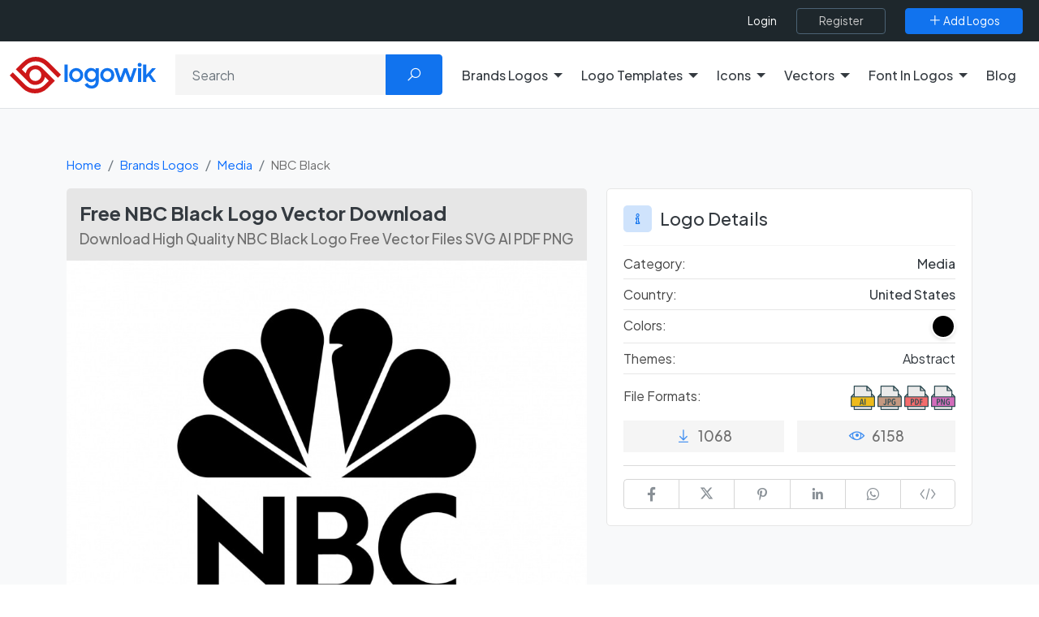

--- FILE ---
content_type: text/html; charset=UTF-8
request_url: https://logowik.com/nbc-vector-logo-1-2881.html
body_size: 17444
content:
<!DOCTYPE html>
<html lang="en">

<head>
    <meta charset="utf-8">
    <meta name="viewport" content="width=device-width, initial-scale=1, shrink-to-fit=no">
    <title>Free NBC Black Logo Vector Download | Logowik</title>
    <meta name="csrf-token" content="NNROuUnQzvNa8A7mSAn2kgvOQwN4bUBDACxTOxVm">
    <meta name="description" content="Free download NBC Black Logo in SVG, AI, PDF vector formats and transparent PNG. High-quality Logo available at Logowik.">
    
    <meta name="impact-site-verification" value="c6a9672d-12e7-4f28-ab3f-cfb6d62e308b">

    
    <link rel="manifest" href="https://logowik.com/manifest.json">
    <meta name="author" content="Logowik">

    <meta property="fb:app_id" content=""/>

    <meta property="og:type" content="website">
    <meta property="og:url" content="https://logowik.com/nbc-vector-logo-1-2881.html">
    <meta property="og:title" content="Free NBC Black Logo Vector Download | Logowik">
    <meta property="og:description" content="Free download NBC Black Logo in SVG, AI, PDF vector formats and transparent PNG. High-quality Logo available at Logowik.">
    <meta property="og:image" content="https://logowik.com/content/uploads/images/334_nbc.jpg">
    <meta property="og:locale" content="en">

    <meta property="twitter:card" content="summary_large_image">
    <meta property="twitter:url" content="https://logowik.com/nbc-vector-logo-1-2881.html">
    <meta property="twitter:title" content="Free NBC Black Logo Vector Download | Logowik">
    <meta property="twitter:description" content="Free download NBC Black Logo in SVG, AI, PDF vector formats and transparent PNG. High-quality Logo available at Logowik.">
    <meta property="twitter:image" content="https://logowik.com/content/uploads/images/334_nbc.jpg">
    <meta name="twitter:site" content="@logowik" />
    <meta name="twitter:creator" content="@logowik" />


    <meta name="msapplication-TileImage" content="https://logowik.com/content/assets/images/logo/favicon-64x64.jpg">
    <meta name="msapplication-TileColor" content="#cd1719"/>
    <meta name="theme-color" content="#cd1719">

    <meta name="apple-mobile-web-app-capable" content="yes">
    <meta name="apple-mobile-web-app-status-bar-style" content="#cd1719">
    <meta name="apple-mobile-web-app-title" content="Download Brand Logos and Free Logo Templates | Logowik">

    <link rel="apple-touch-icon" href="https://logowik.com/content/assets/images/logo/apple-touch-icon-57x57.png">
    <link rel="apple-touch-icon" sizes="72x72" href="https://logowik.com/content/assets/images/logo/apple-touch-icon-72x72.png">
    <link rel="apple-touch-icon" sizes="114x114" href="https://logowik.com/content/assets/images/logo/apple-touch-icon-114x114.png">

    <meta name="Copyright" content="Copyright 2013-2026. Logowik. All right reserved">
    <meta name="publisher" content="Logowik" />
    <meta name="Abstract" content="Logowik">

    <meta name="robots" content="index, follow">


    <link rel="icon" type="image/png" href="https://logowik.com/content/assets/images/logo/favicon-32x32.png">
    <!--[if IE]><link rel="shortcut icon" href="https://logowik.com/content/assets/images/logo/favicon-64x64.jpg"><![endif]-->

        <meta property="article:published_time" content="2017-09-24T21:00:00+00:00">
            <meta property="article:modified_time" content="2025-08-19T15:04:04+00:00">
    

    
            <link rel="canonical" href="https://logowik.com/nbc-vector-logo-1-2881.html" />
    
    
    <!-- Styles -->
    
    
    <link rel="preconnect" href="https://fonts.googleapis.com">
    <link rel="preconnect" href="https://fonts.gstatic.com" crossorigin>
    <link href="https://fonts.googleapis.com/css2?family=Plus+Jakarta+Sans:ital,wght@0,200..800;1,200..800&display=swap" rel="stylesheet">

    <link rel="preload" href="https://logowik.com/content/assets/css/app.css" as="style"
        onload="this.onload=null; this.rel='stylesheet'">
    <noscript>
        <link rel="stylesheet" href="https://logowik.com/content/assets/css/app.css">
    </noscript>

    <link rel="preload" href="https://logowik.com/content/assets/icons/font-icons.css" as="style"
        onload="this.onload=null; this.rel='stylesheet'">
    <noscript>
        <link rel="stylesheet" href="https://logowik.com/content/assets/icons/font-icons.css">
    </noscript>

    <link href="https://logowik.com/content/assets/css/custom.min.css?v=1.5.6" rel="stylesheet">

    <!-- Plugins -->
    <script src="https://logowik.com/content/assets/js/vendor/jquery.min.js"></script>

    <link rel="stylesheet" href="https://logowik.com/content/assets/css/jquery.fancybox.css" media="print"
        onload="this.media='all'; this.onload=null;">

        <link rel="stylesheet" href="https://logowik.com/content/assets/css/swiper-bundle.min.css" media="print"
        onload="this.media='all'; this.onload=null;">

    <style>
        .embed_area {
            resize: none;
            font-size: .8rem;
        }
    </style>
    <style>
        #followWpChannel .fancybox-button svg {
            color: #fff;
            height: auto;
            width: 33px;
            right: 10px;
        }
    </style>


            <!-- Google tag (gtag.js) -->
        <script async src="https://www.googletagmanager.com/gtag/js?id=G-9QWQQ4R5JV"></script>
        <script>
            window.dataLayer = window.dataLayer || [];

            function gtag() {
                dataLayer.push(arguments);
            }
            gtag('js', new Date());

            gtag('config', 'G-9QWQQ4R5JV');
        </script>
    

    <script type="application/ld+json">
    {
      "@context": "https://schema.org",
      "@type": "Organization",
      "name": "Logowik",
      "alternateName": "https://logowik.com",
      "url": "https://logowik.com",
      "logo": "https://logowik.com/content/assets/images/logo/og-image.png",
      "contactPoint": {
        "@type": "ContactPoint",
        "telephone": "+90 (342) 221 03 70",
        "contactType": "customer service",
        "areaServed": "TR",
        "availableLanguage": ["en","Turkish"]
      },
      "sameAs": [
        "https://www.facebook.com/logowik",
        "https://twitter.com/logowik",
        "https://www.instagram.com/logowik/",
        "https://www.pinterest.com/logowik/"
      ]
    }
    </script>




    <script type="application/ld+json">
        {
            "@context": "http://schema.org",
            "@type": "WebSite",
            "name": "Logowik",
            "url": "https://logowik.com",
            "potentialAction": [{
              "@type": "SearchAction",
              "target": {
                "@type": "EntryPoint",
                "urlTemplate": "https://logowik.com/search?q={search_term_string}"
              },
              "query-input": "required name=search_term_string"
            }]
        }
    </script>


    


    <script async src="https://pagead2.googlesyndication.com/pagead/js/adsbygoogle.js?client=ca-pub-3699632705419609"
        crossorigin="anonymous"></script>


            <script src="https://accounts.google.com/gsi/client" async defer></script>
    
<style>
    body {
        font-family:'Plus Jakarta Sans', sans-serif !important;
    }
    .logoTitle:not(.detail) {
        font-size:15px !important;
    }
</style>

</head>

<body>

            <div id="g_id_onload" data-client_id="661728838462-l63e2beb31g8rhghle14g6gcbgj460dv.apps.googleusercontent.com"
            data-callback="googleLoginEndpoint" data-close_on_tap_outside="false"></div>
    

    <div class="scroll-to-top">
        <span class="scroll-icon">
            <i class="la la-angle-double-up"></i>
        </span>
    </div>

    <div class="page-overlay"></div>
                
    <header>
        <nav>
    <div class="top-header">
        <div class="bg-dark">
            <div class="container-fluid w-100 d-flex flex-fill d-flex flex-fill justify-content-end align-items-center w-100 position-relative">

                <div class="d-flex justify-content-between justify-content-lg-around align-items-center flex-grow-1 flex-xl-grow-0 flex-md-shrink-0 right-menu">
                    <div class="d-flex d-xl-none p-0">
                        <button class="menu_toggle bg-transparent text-white"><i class="la la-bars"></i></button>
                    </div>

                                            <div class="d-flex align-items-center flex-grow-1 justify-content-end">
                            <ul class="top-menu">
                                <li><a title="Login" aria-label="Login" href="https://logowik.com/login" class="login-btn">Login</a></li>
                            </ul>
                            <a class="btn  btn-outline-dark ms-4" title="Register" aria-label="Register" href="https://logowik.com/register">
                                <span>Register</span>
                            </a>
                        </div>
                                        <a class="btn  btn-primary ms-4" href="https://logowik.com/upload" title="Add Logos" aria-label="Add Logos">
                        <span><i class="la la-plus"></i> Add Logos</span>
                    </a>
                </div>
            </div>
        </div>
    </div>
</nav>


<div class="mobile_menu">
    <a href="https://logowik.com" title="Homepage" class="d-block text-center mb-4 mobile_logo">
        <img src="https://logowik.com/content/assets/images/logo/logowik-logo.svg" alt="Download Brand Logos and Free Logo Templates | Logowik" style="height: 50px;" width="200" height="50">
    </a>
    <ul class="border-start-0">

                    <li class="with-submenu">
                <a class="dropdown-toggle" href="#" role="button" data-bs-toggle="dropdown" data-bs-offset="0,15" aria-expanded="false" title="Brands Logos" aria-label="Brands Logos">Brands Logos</a>
                                    <ul class="submenu">
                            <li>
                                <ul class="d-block">
                                    <li><a href="https://logowik.com/recently-added-brands-logos" aria-label="Recently Added Brands Logos" title="Recently Added Brands Logos">Recently Added Brands Logos</a></li>
                                    <li><a href="https://logowik.com/latest-download-brands-logos" aria-label="Latests Download Brands Logos" title="Latests Download Brands Logos">Latests Download Brands Logos</a></li>
                                    <li><a href="https://logowik.com/most-downloaded-brands-logos" aria-label="Most Downloaded Brands Logos" title="Most Downloaded Brands Logos">Most Downloaded Brands Logos</a></li>
                                    <li><a href="https://logowik.com/alphabetical-brands-logos" aria-label="Alhabetical Brands Logos" title="Alphabetical Brands Logos">Alphabetical Brands Logos</a></li>
                                                                            <li><a href="https://logowik.com/brands-logos-by-country.html" aria-label="Brands Logos By Country" title="Brands Logos By Country">Brands Logos By Country</a></li>
                                                                        <li><a href="https://logowik.com/brands-logos-by-color.html" aria-label="Brands Logos By Color" title="Brands Logos By Color">Brands Logos By Color</a></li>
                                    <li><a href="https://logowik.com/brands-logos-by-theme.html" aria-label="Brands Logos By Theme" title="Brands Logos By Theme">Brands Logos By Theme</a></li>
                                </ul>
                            </li>
                            <hr class="my-2">
                            <p class="ps-2 text-white" style="font-weight:medium">Categories</p>
                                                    <li><a title="Fashion Brands Logos" aria-label="Fashion Brands Logos"
                                   href="https://logowik.com/brands-logos/fashion.html">Fashion</a></li>
                                                    <li><a title="Politics Brands Logos" aria-label="Politics Brands Logos"
                                   href="https://logowik.com/brands-logos/politics.html">Politics</a></li>
                                                    <li><a title="Cryptocurrency Brands Logos" aria-label="Cryptocurrency Brands Logos"
                                   href="https://logowik.com/brands-logos/cryptocurrency.html">Cryptocurrency</a></li>
                                                    <li><a title="Websites Brands Logos" aria-label="Websites Brands Logos"
                                   href="https://logowik.com/brands-logos/websites.html">Websites</a></li>
                                                    <li><a title="Uncategorized Brands Logos" aria-label="Uncategorized Brands Logos"
                                   href="https://logowik.com/brands-logos/uncategorized.html">Uncategorized</a></li>
                                                    <li><a title="Food &amp; Drink Brands Logos" aria-label="Food &amp; Drink Brands Logos"
                                   href="https://logowik.com/brands-logos/food-drink.html">Food &amp; Drink</a></li>
                                                    <li><a title="IT-Internet Brands Logos" aria-label="IT-Internet Brands Logos"
                                   href="https://logowik.com/brands-logos/it-internet.html">IT-Internet</a></li>
                                                    <li><a title="Press Brands Logos" aria-label="Press Brands Logos"
                                   href="https://logowik.com/brands-logos/press.html">Press</a></li>
                                                    <li><a title="Software Brands Logos" aria-label="Software Brands Logos"
                                   href="https://logowik.com/brands-logos/software.html">Software</a></li>
                                                    <li><a title="Computers Brands Logos" aria-label="Computers Brands Logos"
                                   href="https://logowik.com/brands-logos/computers.html">Computers</a></li>
                                                    <li><a title="Furniture Brands Logos" aria-label="Furniture Brands Logos"
                                   href="https://logowik.com/brands-logos/furniture.html">Furniture</a></li>
                                                    <li><a title="Education Brands Logos" aria-label="Education Brands Logos"
                                   href="https://logowik.com/brands-logos/education.html">Education</a></li>
                                                    <li><a title="Government Brands Logos" aria-label="Government Brands Logos"
                                   href="https://logowik.com/brands-logos/government.html">Government</a></li>
                                                    <li><a title="Sports Brands Logos" aria-label="Sports Brands Logos"
                                   href="https://logowik.com/brands-logos/sports.html">Sports</a></li>
                                                    <li><a title="Automotive Brands Logos" aria-label="Automotive Brands Logos"
                                   href="https://logowik.com/brands-logos/automotive.html">Automotive</a></li>
                                                    <li><a title="Media Brands Logos" aria-label="Media Brands Logos"
                                   href="https://logowik.com/brands-logos/media.html">Media</a></li>
                                                    <li><a title="Ai Tools Brands Logos" aria-label="Ai Tools Brands Logos"
                                   href="https://logowik.com/brands-logos/ai-tools.html">Ai Tools</a></li>
                                                <li class="lastElement"><a href="https://logowik.com/brands-logos/all-categories" class="btn btn-sm btn-primary">All Categories</a></li>
                    </ul>
                            </li>

                    <li class="with-submenu">
                <a class="dropdown-toggle" href="#" role="button" data-bs-toggle="dropdown" data-bs-offset="0,15" aria-expanded="false" title="Logo Templates" aria-label="Logo Templates">Logo Templates</a>
                                    <ul class="submenu">
                            <li>
                                <ul class="d-block">
                                    <li><a href="https://logowik.com/recently-added-logo-templates" aria-label="Recently Added Logo Templates" title="Recently Added Logo Templates">Recently Added Logo Templates</a></li>
                                    <li><a href="https://logowik.com/latest-download-logo-templates" aria-label="Latests Download Logo Templates" title="Latests Download Logo Templates">Latests Download Logo Templates</a></li>
                                    <li><a href="https://logowik.com/most-downloaded-logo-templates" aria-label="Most Downloaded Logo Templates" title="Most Downloaded Logo Templates">Most Downloaded Logo Templates</a></li>
                                    <li><a href="https://logowik.com/alphabetical-logo-templates" aria-label="Alhabetical Logo Templates" title="Alphabetical Logo Templates">Alphabetical Logo Templates</a></li>
                                                                        <li><a href="https://logowik.com/logo-templates-by-color.html" aria-label="Logo Templates By Color" title="Logo Templates By Color">Logo Templates By Color</a></li>
                                    <li><a href="https://logowik.com/logo-templates-by-theme.html" aria-label="Logo Templates By Theme" title="Logo Templates By Theme">Logo Templates By Theme</a></li>
                                </ul>
                            </li>
                            <hr class="my-2">
                            <p class="ps-2 text-white" style="font-weight:medium">Categories</p>
                                                    <li><a title="Business Logo Templates" aria-label="Business Logo Templates"
                                   href="https://logowik.com/logo-templates/business.html">Business</a></li>
                                                    <li><a title="Letters Logo Templates" aria-label="Letters Logo Templates"
                                   href="https://logowik.com/logo-templates/letters.html">Letters</a></li>
                                                    <li><a title="Badges Logo Templates" aria-label="Badges Logo Templates"
                                   href="https://logowik.com/logo-templates/badges.html">Badges</a></li>
                                                    <li><a title="Animals Logo Templates" aria-label="Animals Logo Templates"
                                   href="https://logowik.com/logo-templates/animals-1.html">Animals</a></li>
                                                    <li><a title="Ribbons Logo Templates" aria-label="Ribbons Logo Templates"
                                   href="https://logowik.com/logo-templates/ribbons.html">Ribbons</a></li>
                                                    <li><a title="Geometric Logo Templates" aria-label="Geometric Logo Templates"
                                   href="https://logowik.com/logo-templates/geometric.html">Geometric</a></li>
                                                <li class="lastElement"><a href="https://logowik.com/logo-templates/all-categories" class="btn btn-sm btn-primary">All Categories</a></li>
                    </ul>
                            </li>

                    <li class="with-submenu">
                <a class="dropdown-toggle" href="#" role="button" data-bs-toggle="dropdown" data-bs-offset="0,15" aria-expanded="false" title="Icons" aria-label="Icons">Icons</a>
                                    <ul class="submenu">
                            <li>
                                <ul class="d-block">
                                    <li><a href="https://logowik.com/recently-added-icons" aria-label="Recently Added Icons" title="Recently Added Icons">Recently Added Icons</a></li>
                                    <li><a href="https://logowik.com/latest-download-icons" aria-label="Latests Download Icons" title="Latests Download Icons">Latests Download Icons</a></li>
                                    <li><a href="https://logowik.com/most-downloaded-icons" aria-label="Most Downloaded Icons" title="Most Downloaded Icons">Most Downloaded Icons</a></li>
                                    <li><a href="https://logowik.com/alphabetical-icons" aria-label="Alhabetical Icons" title="Alphabetical Icons">Alphabetical Icons</a></li>
                                                                        <li><a href="https://logowik.com/icons-by-color.html" aria-label="Icons By Color" title="Icons By Color">Icons By Color</a></li>
                                    <li><a href="https://logowik.com/icons-by-theme.html" aria-label="Icons By Theme" title="Icons By Theme">Icons By Theme</a></li>
                                </ul>
                            </li>
                            <hr class="my-2">
                            <p class="ps-2 text-white" style="font-weight:medium">Categories</p>
                                                    <li><a title="Emoji Icons" aria-label="Emoji Icons"
                                   href="https://logowik.com/icons/emoji.html">Emoji</a></li>
                                                    <li><a title="Social Media Icons" aria-label="Social Media Icons"
                                   href="https://logowik.com/icons/social-media.html">Social Media</a></li>
                                                    <li><a title="Food &amp; Drink Icons" aria-label="Food &amp; Drink Icons"
                                   href="https://logowik.com/icons/food-drinks.html">Food &amp; Drink</a></li>
                                                    <li><a title="Symbols &amp; Signs Icons" aria-label="Symbols &amp; Signs Icons"
                                   href="https://logowik.com/icons/symbols-signs.html">Symbols &amp; Signs</a></li>
                                                    <li><a title="Shapes Icons" aria-label="Shapes Icons"
                                   href="https://logowik.com/icons/shapes-1.html">Shapes</a></li>
                                                    <li><a title="E-Commerce Icons" aria-label="E-Commerce Icons"
                                   href="https://logowik.com/icons/e-commerce.html">E-Commerce</a></li>
                                                    <li><a title="Education Icons" aria-label="Education Icons"
                                   href="https://logowik.com/icons/education-1.html">Education</a></li>
                                                    <li><a title="Travel Icons" aria-label="Travel Icons"
                                   href="https://logowik.com/icons/travel-1.html">Travel</a></li>
                                                    <li><a title="Internet Icons" aria-label="Internet Icons"
                                   href="https://logowik.com/icons/internet-1.html">Internet</a></li>
                                                    <li><a title="Software Icons" aria-label="Software Icons"
                                   href="https://logowik.com/icons/software-1.html">Software</a></li>
                                                <li class="lastElement"><a href="https://logowik.com/icons/all-categories" class="btn btn-sm btn-primary">All Categories</a></li>
                    </ul>
                            </li>

                    <li class="with-submenu">
                <a class="dropdown-toggle" href="#" role="button" data-bs-toggle="dropdown" data-bs-offset="0,15" aria-expanded="false" title="Vectors" aria-label="Vectors">Vectors</a>
                                    <ul class="submenu">
                            <li>
                                <ul class="d-block">
                                    <li><a href="https://logowik.com/recently-added-vectors" aria-label="Recently Added Vectors" title="Recently Added Vectors">Recently Added Vectors</a></li>
                                    <li><a href="https://logowik.com/latest-download-vectors" aria-label="Latests Download Vectors" title="Latests Download Vectors">Latests Download Vectors</a></li>
                                    <li><a href="https://logowik.com/most-downloaded-vectors" aria-label="Most Downloaded Vectors" title="Most Downloaded Vectors">Most Downloaded Vectors</a></li>
                                    <li><a href="https://logowik.com/alphabetical-vectors" aria-label="Alhabetical Vectors" title="Alphabetical Vectors">Alphabetical Vectors</a></li>
                                                                            <li><a href="https://logowik.com/vectors-by-country.html" aria-label="Vectors By Country" title="Vectors By Country">Vectors By Country</a></li>
                                                                        <li><a href="https://logowik.com/vectors-by-color.html" aria-label="Vectors By Color" title="Vectors By Color">Vectors By Color</a></li>
                                    <li><a href="https://logowik.com/vectors-by-theme.html" aria-label="Vectors By Theme" title="Vectors By Theme">Vectors By Theme</a></li>
                                </ul>
                            </li>
                            <hr class="my-2">
                            <p class="ps-2 text-white" style="font-weight:medium">Categories</p>
                                                    <li><a title="People Vectors" aria-label="People Vectors"
                                   href="https://logowik.com/vectors/people.html">People</a></li>
                                                    <li><a title="Cartoon Vectors" aria-label="Cartoon Vectors"
                                   href="https://logowik.com/vectors/cartoon.html">Cartoon</a></li>
                                                    <li><a title="Object Vectors" aria-label="Object Vectors"
                                   href="https://logowik.com/vectors/object.html">Object</a></li>
                                                    <li><a title="Infographic Vectors" aria-label="Infographic Vectors"
                                   href="https://logowik.com/vectors/infographic.html">Infographic</a></li>
                                                    <li><a title="Symbols &amp; Signs Vectors" aria-label="Symbols &amp; Signs Vectors"
                                   href="https://logowik.com/vectors/symbols-signs-1.html">Symbols &amp; Signs</a></li>
                                                    <li><a title="Life Vectors" aria-label="Life Vectors"
                                   href="https://logowik.com/vectors/life.html">Life</a></li>
                                                    <li><a title="Flags Vectors" aria-label="Flags Vectors"
                                   href="https://logowik.com/vectors/flags-1.html">Flags</a></li>
                                                    <li><a title="Brushes Vectors" aria-label="Brushes Vectors"
                                   href="https://logowik.com/vectors/brushes.html">Brushes</a></li>
                                                    <li><a title="Animals Vectors" aria-label="Animals Vectors"
                                   href="https://logowik.com/vectors/animals-2.html">Animals</a></li>
                                                    <li><a title="Pattern Vectors" aria-label="Pattern Vectors"
                                   href="https://logowik.com/vectors/pattern.html">Pattern</a></li>
                                                    <li><a title="Ramadan Mubarak Wishes Vectors" aria-label="Ramadan Mubarak Wishes Vectors"
                                   href="https://logowik.com/vectors/ramadan-mubarak-wishes.html">Ramadan Mubarak Wishes</a></li>
                                                <li class="lastElement"><a href="https://logowik.com/vectors/all-categories" class="btn btn-sm btn-primary">All Categories</a></li>
                    </ul>
                            </li>

        
            <li class="with-submenu ">
                <a class="dropdown-toggle" href="#" role="button" data-bs-toggle="dropdown" data-bs-offset="0,15" aria-expanded="false" title="Font In Logos" aria-label="Font In Logos">Font In Logos</a>
                <ul class="submenu">
                    <li><a title="All Fonts" aria-label="All Fonts" href="https://logowik.com/font/all">All Fonts</a></li>
                    <li role="separator" class="divider"></li>
                    <li><a title="All Logos" aria-label="All Logos" href="https://logowik.com/font/logos">All Logos</a></li>
                </ul>
            </li>
        <li><a href="https://logowik.com/blog" title="Blog" aria-label="Blog">Blog</a></li>
    </ul>
    <hr>
    <div class="text-center d-block d-md-none">
        <a class="btn btn-primary " href="https://logowik.com/upload" title="Add Logos" aria-label="Add Logos">
            <span><i class="la la-plus"></i> Add Logos</span>
        </a>
    </div>
</div>



<div class="main-header bg-white py-3 border-bottom">
    <div class="container-fluid">
        <div class="row align-items-center justify-content-between">

            <div class="col-lg-auto col-md-3">
                <div class="logo-box">
                    <a href="https://logowik.com" title="Logowik Homepage" aria-label="Logowik Homepage">
                        <img src="https://logowik.com/content/assets/images/logo/logowik-logo.svg" alt="Download Brand Logos and Free Logo Templates | Logowik"  loading="eager" decoding="async" width="180" height="45" class="desktop-logo">
                    </a>
                </div>
            </div>

                            <div class="col-lg col-md-9 mt-3 mt-md-0 text-right">
                    <form method="GET" action="https://logowik.com/search" accept-charset="UTF-8" class="header-search-form position-relative">
                    <div class="input-group">
                        <input aria-label="Search" type="text" name="q" value="" id="searchForm" class="form-control" placeholder="Search">
                        <button class="btn btn-primary px-4" type="submit"><i class="la la-search"></i></button>
                    </div>
                    </form>
                </div>
                        

            <div class="d-none d-xl-flex col-lg-auto">
                <ul class="top-menu border-start-0 me-3">
                                            <li class="with-submenu dropdown">
                            <a class="dropdown-toggle" href="#" role="button" data-bs-toggle="dropdown" data-bs-offset="0,15" aria-expanded="false" title="Brands Logos" aria-label="Brands Logos">Brands Logos</a>
                                                            <ul class="dropdown-menu submenu wide" >
                                    <li class="parentLink">
                                        <ul>
                                            <li><a href="https://logowik.com/recently-added-brands-logos" aria-label="Recently Added Brands Logos" title="Recently Added Brands Logos">Recently Added Brands Logos</a></li>
                                            <li><a href="https://logowik.com/latest-download-brands-logos" aria-label="Latests Download Brands Logos" title="Latests Download Brands Logos">Latests Download Brands Logos</a></li>
                                            <li><a href="https://logowik.com/most-downloaded-brands-logos" aria-label="Most Downloaded Brands Logos" title="Most Downloaded Brands Logos">Most Downloaded Brands Logos</a></li>
                                            <li><a href="https://logowik.com/alphabetical-brands-logos" aria-label="Alhabetical Brands Logos" title="Alphabetical Brands Logos">Alphabetical Brands Logos</a></li>
                                                                                            <li><a href="https://logowik.com/brands-logos-by-country.html" aria-label="Brands Logos By Country" title="Brands Logos By Country">Brands Logos By Country</a></li>
                                                                                        <li><a href="https://logowik.com/brands-logos-by-color.html" aria-label="Brands Logos By Color" title="Brands Logos By Color">Brands Logos By Color</a></li>
                                            <li><a href="https://logowik.com/brands-logos-by-theme.html" aria-label="Brands Logos By Theme" title="Brands Logos By Theme">Brands Logos By Theme</a></li>
                                        </ul>
                                    </li>
                                                                            <li>
                                            <a title="Fashion Brands Logos" aria-label="Fashion Brands Logos"
                                               href="https://logowik.com/brands-logos/fashion.html">Fashion
                                            </a>
                                        </li>
                                                                            <li>
                                            <a title="Politics Brands Logos" aria-label="Politics Brands Logos"
                                               href="https://logowik.com/brands-logos/politics.html">Politics
                                            </a>
                                        </li>
                                                                            <li>
                                            <a title="Cryptocurrency Brands Logos" aria-label="Cryptocurrency Brands Logos"
                                               href="https://logowik.com/brands-logos/cryptocurrency.html">Cryptocurrency
                                            </a>
                                        </li>
                                                                            <li>
                                            <a title="Websites Brands Logos" aria-label="Websites Brands Logos"
                                               href="https://logowik.com/brands-logos/websites.html">Websites
                                            </a>
                                        </li>
                                                                            <li>
                                            <a title="Uncategorized Brands Logos" aria-label="Uncategorized Brands Logos"
                                               href="https://logowik.com/brands-logos/uncategorized.html">Uncategorized
                                            </a>
                                        </li>
                                                                            <li>
                                            <a title="Food &amp; Drink Brands Logos" aria-label="Food &amp; Drink Brands Logos"
                                               href="https://logowik.com/brands-logos/food-drink.html">Food &amp; Drink
                                            </a>
                                        </li>
                                                                            <li>
                                            <a title="IT-Internet Brands Logos" aria-label="IT-Internet Brands Logos"
                                               href="https://logowik.com/brands-logos/it-internet.html">IT-Internet
                                            </a>
                                        </li>
                                                                            <li>
                                            <a title="Press Brands Logos" aria-label="Press Brands Logos"
                                               href="https://logowik.com/brands-logos/press.html">Press
                                            </a>
                                        </li>
                                                                            <li>
                                            <a title="Software Brands Logos" aria-label="Software Brands Logos"
                                               href="https://logowik.com/brands-logos/software.html">Software
                                            </a>
                                        </li>
                                                                            <li>
                                            <a title="Computers Brands Logos" aria-label="Computers Brands Logos"
                                               href="https://logowik.com/brands-logos/computers.html">Computers
                                            </a>
                                        </li>
                                                                            <li>
                                            <a title="Furniture Brands Logos" aria-label="Furniture Brands Logos"
                                               href="https://logowik.com/brands-logos/furniture.html">Furniture
                                            </a>
                                        </li>
                                                                            <li>
                                            <a title="Education Brands Logos" aria-label="Education Brands Logos"
                                               href="https://logowik.com/brands-logos/education.html">Education
                                            </a>
                                        </li>
                                                                            <li>
                                            <a title="Government Brands Logos" aria-label="Government Brands Logos"
                                               href="https://logowik.com/brands-logos/government.html">Government
                                            </a>
                                        </li>
                                                                            <li>
                                            <a title="Sports Brands Logos" aria-label="Sports Brands Logos"
                                               href="https://logowik.com/brands-logos/sports.html">Sports
                                            </a>
                                        </li>
                                                                            <li>
                                            <a title="Automotive Brands Logos" aria-label="Automotive Brands Logos"
                                               href="https://logowik.com/brands-logos/automotive.html">Automotive
                                            </a>
                                        </li>
                                                                            <li>
                                            <a title="Media Brands Logos" aria-label="Media Brands Logos"
                                               href="https://logowik.com/brands-logos/media.html">Media
                                            </a>
                                        </li>
                                                                            <li>
                                            <a title="Ai Tools Brands Logos" aria-label="Ai Tools Brands Logos"
                                               href="https://logowik.com/brands-logos/ai-tools.html">Ai Tools
                                            </a>
                                        </li>
                                                                        <li class="lastElement"><a href="https://logowik.com/brands-logos/all-categories" class="btn btn-sm btn-primary">All Categories</a></li>
                                </ul>
                                                    </li>

                                            <li class="with-submenu dropdown">
                            <a class="dropdown-toggle" href="#" role="button" data-bs-toggle="dropdown" data-bs-offset="0,15" aria-expanded="false" title="Logo Templates" aria-label="Logo Templates">Logo Templates</a>
                                                            <ul class="dropdown-menu submenu wide" >
                                    <li class="parentLink">
                                        <ul>
                                            <li><a href="https://logowik.com/recently-added-logo-templates" aria-label="Recently Added Logo Templates" title="Recently Added Logo Templates">Recently Added Logo Templates</a></li>
                                            <li><a href="https://logowik.com/latest-download-logo-templates" aria-label="Latests Download Logo Templates" title="Latests Download Logo Templates">Latests Download Logo Templates</a></li>
                                            <li><a href="https://logowik.com/most-downloaded-logo-templates" aria-label="Most Downloaded Logo Templates" title="Most Downloaded Logo Templates">Most Downloaded Logo Templates</a></li>
                                            <li><a href="https://logowik.com/alphabetical-logo-templates" aria-label="Alhabetical Logo Templates" title="Alphabetical Logo Templates">Alphabetical Logo Templates</a></li>
                                                                                        <li><a href="https://logowik.com/logo-templates-by-color.html" aria-label="Logo Templates By Color" title="Logo Templates By Color">Logo Templates By Color</a></li>
                                            <li><a href="https://logowik.com/logo-templates-by-theme.html" aria-label="Logo Templates By Theme" title="Logo Templates By Theme">Logo Templates By Theme</a></li>
                                        </ul>
                                    </li>
                                                                            <li>
                                            <a title="Business Logo Templates" aria-label="Business Logo Templates"
                                               href="https://logowik.com/logo-templates/business.html">Business
                                            </a>
                                        </li>
                                                                            <li>
                                            <a title="Letters Logo Templates" aria-label="Letters Logo Templates"
                                               href="https://logowik.com/logo-templates/letters.html">Letters
                                            </a>
                                        </li>
                                                                            <li>
                                            <a title="Badges Logo Templates" aria-label="Badges Logo Templates"
                                               href="https://logowik.com/logo-templates/badges.html">Badges
                                            </a>
                                        </li>
                                                                            <li>
                                            <a title="Animals Logo Templates" aria-label="Animals Logo Templates"
                                               href="https://logowik.com/logo-templates/animals-1.html">Animals
                                            </a>
                                        </li>
                                                                            <li>
                                            <a title="Ribbons Logo Templates" aria-label="Ribbons Logo Templates"
                                               href="https://logowik.com/logo-templates/ribbons.html">Ribbons
                                            </a>
                                        </li>
                                                                            <li>
                                            <a title="Geometric Logo Templates" aria-label="Geometric Logo Templates"
                                               href="https://logowik.com/logo-templates/geometric.html">Geometric
                                            </a>
                                        </li>
                                                                        <li class="lastElement"><a href="https://logowik.com/logo-templates/all-categories" class="btn btn-sm btn-primary">All Categories</a></li>
                                </ul>
                                                    </li>

                                            <li class="with-submenu dropdown">
                            <a class="dropdown-toggle" href="#" role="button" data-bs-toggle="dropdown" data-bs-offset="0,15" aria-expanded="false" title="Icons" aria-label="Icons">Icons</a>
                                                            <ul class="dropdown-menu submenu wide" >
                                    <li class="parentLink">
                                        <ul>
                                            <li><a href="https://logowik.com/recently-added-icons" aria-label="Recently Added Icons" title="Recently Added Icons">Recently Added Icons</a></li>
                                            <li><a href="https://logowik.com/latest-download-icons" aria-label="Latests Download Icons" title="Latests Download Icons">Latests Download Icons</a></li>
                                            <li><a href="https://logowik.com/most-downloaded-icons" aria-label="Most Downloaded Icons" title="Most Downloaded Icons">Most Downloaded Icons</a></li>
                                            <li><a href="https://logowik.com/alphabetical-icons" aria-label="Alhabetical Icons" title="Alphabetical Icons">Alphabetical Icons</a></li>
                                                                                        <li><a href="https://logowik.com/icons-by-color.html" aria-label="Icons By Color" title="Icons By Color">Icons By Color</a></li>
                                            <li><a href="https://logowik.com/icons-by-theme.html" aria-label="Icons By Theme" title="Icons By Theme">Icons By Theme</a></li>
                                        </ul>
                                    </li>
                                                                            <li>
                                            <a title="Emoji Icons" aria-label="Emoji Icons"
                                               href="https://logowik.com/icons/emoji.html">Emoji
                                            </a>
                                        </li>
                                                                            <li>
                                            <a title="Social Media Icons" aria-label="Social Media Icons"
                                               href="https://logowik.com/icons/social-media.html">Social Media
                                            </a>
                                        </li>
                                                                            <li>
                                            <a title="Food &amp; Drink Icons" aria-label="Food &amp; Drink Icons"
                                               href="https://logowik.com/icons/food-drinks.html">Food &amp; Drink
                                            </a>
                                        </li>
                                                                            <li>
                                            <a title="Symbols &amp; Signs Icons" aria-label="Symbols &amp; Signs Icons"
                                               href="https://logowik.com/icons/symbols-signs.html">Symbols &amp; Signs
                                            </a>
                                        </li>
                                                                            <li>
                                            <a title="Shapes Icons" aria-label="Shapes Icons"
                                               href="https://logowik.com/icons/shapes-1.html">Shapes
                                            </a>
                                        </li>
                                                                            <li>
                                            <a title="E-Commerce Icons" aria-label="E-Commerce Icons"
                                               href="https://logowik.com/icons/e-commerce.html">E-Commerce
                                            </a>
                                        </li>
                                                                            <li>
                                            <a title="Education Icons" aria-label="Education Icons"
                                               href="https://logowik.com/icons/education-1.html">Education
                                            </a>
                                        </li>
                                                                            <li>
                                            <a title="Travel Icons" aria-label="Travel Icons"
                                               href="https://logowik.com/icons/travel-1.html">Travel
                                            </a>
                                        </li>
                                                                            <li>
                                            <a title="Internet Icons" aria-label="Internet Icons"
                                               href="https://logowik.com/icons/internet-1.html">Internet
                                            </a>
                                        </li>
                                                                            <li>
                                            <a title="Software Icons" aria-label="Software Icons"
                                               href="https://logowik.com/icons/software-1.html">Software
                                            </a>
                                        </li>
                                                                        <li class="lastElement"><a href="https://logowik.com/icons/all-categories" class="btn btn-sm btn-primary">All Categories</a></li>
                                </ul>
                                                    </li>

                                            <li class="with-submenu dropdown">
                            <a class="dropdown-toggle" href="#" role="button" data-bs-toggle="dropdown" data-bs-offset="0,15" aria-expanded="false" title="Vectors" aria-label="Vectors">Vectors</a>
                                                            <ul class="dropdown-menu submenu wide" >
                                    <li class="parentLink">
                                        <ul>
                                            <li><a href="https://logowik.com/recently-added-vectors" aria-label="Recently Added Vectors" title="Recently Added Vectors">Recently Added Vectors</a></li>
                                            <li><a href="https://logowik.com/latest-download-vectors" aria-label="Latests Download Vectors" title="Latests Download Vectors">Latests Download Vectors</a></li>
                                            <li><a href="https://logowik.com/most-downloaded-vectors" aria-label="Most Downloaded Vectors" title="Most Downloaded Vectors">Most Downloaded Vectors</a></li>
                                            <li><a href="https://logowik.com/alphabetical-vectors" aria-label="Alhabetical Vectors" title="Alphabetical Vectors">Alphabetical Vectors</a></li>
                                                                                            <li><a href="https://logowik.com/vectors-by-country.html" aria-label="Vectors By Country" title="Vectors By Country">Vectors By Country</a></li>
                                                                                        <li><a href="https://logowik.com/vectors-by-color.html" aria-label="Vectors By Color" title="Vectors By Color">Vectors By Color</a></li>
                                            <li><a href="https://logowik.com/vectors-by-theme.html" aria-label="Vectors By Theme" title="Vectors By Theme">Vectors By Theme</a></li>
                                        </ul>
                                    </li>
                                                                            <li>
                                            <a title="People Vectors" aria-label="People Vectors"
                                               href="https://logowik.com/vectors/people.html">People
                                            </a>
                                        </li>
                                                                            <li>
                                            <a title="Cartoon Vectors" aria-label="Cartoon Vectors"
                                               href="https://logowik.com/vectors/cartoon.html">Cartoon
                                            </a>
                                        </li>
                                                                            <li>
                                            <a title="Object Vectors" aria-label="Object Vectors"
                                               href="https://logowik.com/vectors/object.html">Object
                                            </a>
                                        </li>
                                                                            <li>
                                            <a title="Infographic Vectors" aria-label="Infographic Vectors"
                                               href="https://logowik.com/vectors/infographic.html">Infographic
                                            </a>
                                        </li>
                                                                            <li>
                                            <a title="Symbols &amp; Signs Vectors" aria-label="Symbols &amp; Signs Vectors"
                                               href="https://logowik.com/vectors/symbols-signs-1.html">Symbols &amp; Signs
                                            </a>
                                        </li>
                                                                            <li>
                                            <a title="Life Vectors" aria-label="Life Vectors"
                                               href="https://logowik.com/vectors/life.html">Life
                                            </a>
                                        </li>
                                                                            <li>
                                            <a title="Flags Vectors" aria-label="Flags Vectors"
                                               href="https://logowik.com/vectors/flags-1.html">Flags
                                            </a>
                                        </li>
                                                                            <li>
                                            <a title="Brushes Vectors" aria-label="Brushes Vectors"
                                               href="https://logowik.com/vectors/brushes.html">Brushes
                                            </a>
                                        </li>
                                                                            <li>
                                            <a title="Animals Vectors" aria-label="Animals Vectors"
                                               href="https://logowik.com/vectors/animals-2.html">Animals
                                            </a>
                                        </li>
                                                                            <li>
                                            <a title="Pattern Vectors" aria-label="Pattern Vectors"
                                               href="https://logowik.com/vectors/pattern.html">Pattern
                                            </a>
                                        </li>
                                                                            <li>
                                            <a title="Ramadan Mubarak Wishes Vectors" aria-label="Ramadan Mubarak Wishes Vectors"
                                               href="https://logowik.com/vectors/ramadan-mubarak-wishes.html">Ramadan Mubarak Wishes
                                            </a>
                                        </li>
                                                                        <li class="lastElement"><a href="https://logowik.com/vectors/all-categories" class="btn btn-sm btn-primary">All Categories</a></li>
                                </ul>
                                                    </li>

                                        <li class="with-submenu dropdown">
                        <a class="dropdown-toggle" href="#" role="button" data-bs-toggle="dropdown" data-bs-offset="0,15" aria-expanded="false" title="Font In Logos" aria-label="Font In Logos">Font In Logos</a>
                        <ul class="dropdown-menu submenu">
                            <li><a title="All Fonts" aria-label="All Fonts" href="https://logowik.com/font/all">All Fonts</a></li>
                            <li role="separator" class="divider"></li>
                            <li><a title="All Logos" aria-label="All Logos" href="https://logowik.com/font/logos">All Logos</a></li>
                        </ul>
                    </li>

                    <li><a href="https://logowik.com/blog" title="Blog" aria-label="Blog">Blog</a></li>
                </ul>
            </div>

        </div>
    </div>
</div>

    </header>

    <main>
        
    <script type="application/ld+json">
        {
            "@context":"http://schema.org",
            "@type":"ImageObject",
            "name":"NBC Black Logo",
            "contentUrl":"https://logowik.com/content/uploads/images/334_nbc.jpg",
            "description":"NBC Black Logo PNG vector in SVG, PDF, AI, CDR format"
        }
    </script>


    <section class="detail-section section-padding padding-md bg-light" style="padding:40px 0 !important;">
        <div class="container">
            <div class="row justify-content-center">
                <div class="col-12 col-xxl-6 col-xl-7 col-lg-8">
                                            <nav aria-label="Breadcrumb" class="breadcrumb dark left">
    <ol class="breadcrumb">
        <li class="breadcrumb-item">
            <a href="https://logowik.com">Home</a>
        </li>
                                                        <li class="breadcrumb-item">
                                                    <a href="https://logowik.com/brands-logos/all-categories">Brands Logos</a>
                                            </li>
                                                                <li class="breadcrumb-item">
                                                    <a href="https://logowik.com/brands-logos/media.html">Media</a>
                                            </li>
                                                                <li class="breadcrumb-item">
                                                    <span>NBC Black</span>
                                            </li>
                                        </ol>
</nav>

<style>
    nav.breadcrumb {
        position: relative;
        padding-right:10px;
        margin: 15px 0 0 0;
    }
    nav.breadcrumb a, nav.breadcrumb span {
        font-size:15px!important;
    }
    nav.breadcrumb:not(.left) {float: right}
    nav.breadcrumb:not(.dark) a {color:#d6eaff}
    nav.breadcrumb:not(.dark) span {color:#bedeff}
    nav.breadcrumb:is(.dark) a {color:#2e2e2e}
    nav.breadcrumb:is(.dark) span {color:#888}
    nav.breadcrumb:not(.dark) ol li::before {
        color:#e6f2ff;
    }
</style>                                    </div>
                <div class="col-xxl-3 col-xl-5 col-lg-4"></div>
            </div>
            <div class="row justify-content-center">

                <div class="col-xxl-6 col-xl-7 col-lg-8">
                    <div class="logoContents">
                        <div class=" p-3 bg-gray titleBlock">
                            <h1 class="logoTitle detail">Free NBC Black Logo Vector Download </h1>
                            <h2 class="logoSummary">Download High Quality NBC Black Logo Free Vector Files SVG AI PDF PNG</h2>
                        </div>

                                                                          
                        <div class="logoImages bg-white 540px"
                            style="height:540px;overflow:hidden">

                                                            <div class="image">
                                    <a href="https://logowik.com/content/uploads/images/334_nbc.jpg" data-fancybox="detail-image"
                                        data-caption="NBC Black Logo">
                                        <img src="https://logowik.com/content/uploads/images/334_nbc.jpg" aria-label="NBC Black Logo"
                                            alt="NBC Black Logo" decoding="async" width="726"
                                            height="545" fetchpriority="high">
                                    </a>
                                </div>
                            


                        </div>

                    </div>


                    <div class="item-detail mt-4">

                        <!--################# Adsense #################-->
                        <div style="margin:0 auto;display:block;text-align:center">
                            <script async src="https://pagead2.googlesyndication.com/pagead/js/adsbygoogle.js?client=ca-pub-3699632705419609"
                                crossorigin="anonymous"></script>
                            <!-- Logowik Detay Logo Altı Esnek -->
                            <ins class="adsbygoogle" style="display:block" data-ad-client="ca-pub-3699632705419609"
                                data-ad-slot="8515701412" data-ad-format="auto" data-full-width-responsive="true"></ins>
                            <script>
                                (adsbygoogle = window.adsbygoogle || []).push({});
                            </script>
                        </div>
                        <!--################# Adsense #################-->

                        <style>
                            .logo-detail-content {
                                background:#ffffff;
                                padding:12px 20px;
                                border-radius: 8px;
                                border:1px solid #e5e5e5;
                                color:#181a1d;
                            }
                            .logo-detail-content h1 {
                                font-size: calc(2em + 2px);
                                margin-top: 0.67em;
                                margin-bottom: 0.67em;
                                font-weight:600;
                            }
                            .logo-detail-content h2 {
                                font-size: calc(1.5em + 2px);
                                margin-top: 0.83em;
                                margin-bottom: 0.83em;
                                font-weight:600;
                            }
                            .logo-detail-content h3 {
                                font-size: calc(1.17em + 2px);
                                margin-top: 1em;
                                margin-bottom: 1em;
                                font-weight:600;
                            }
                            .logo-detail-content h4 {
                                font-size: calc(1em + 2px);
                                margin-top: 1.33em;
                                margin-bottom: 1.33em;
                                font-weight:600;
                            }
                            .logo-detail-content h5 {
                                font-size: calc(.83em + 2px);
                                margin-top: 1.67em;
                                margin-bottom: 1.67em;
                                font-weight:600;
                            }
                            .logo-detail-content h6 {
                                font-size: calc(.67em + 2px);
                                margin-top: 2.33em;
                                margin-bottom: 2.33em;
                                font-weight:600;
                            }
                        </style>

                        <div class="logo-detail-content">
                                                            <p><strong>NBC Black vector logo (SVG, Ai, EPS, PNG and PDF format) Free Download</strong></p> <p>Free Download NBC Black logo vector SVG, PDF, Ai and other design files</p> <p>Download NBC Black logotype PDF vector and SVG logo Vector Format and PNG Transparent Format, Adobe Illustrator Ai format, EPS Format</p> <p>Download NBC Black vector logo in SVG, PDF, Ai and PNG format from Logowik.com</p> <p>Free Download NBC Black logo vector branding and design files</p>
                                                    </div>

                                                    <div class="item-meta mt-4 mb-4">
                                <ul class="d-flex flex-wrap align-items-center tag_list">
                                    <li class="tagTitle">Tags: </li>
                                                                            <li class="tagItem"><a title="nbc tv vector logos"
                                                aria-label="nbc tv vector logos"
                                                href="https://logowik.com/vector-logo/nbc%20tv.html"
                                                class="tagLink">nbc tv</a></li>
                                                                            <li class="tagItem"><a title="nbc sport vector logos"
                                                aria-label="nbc sport vector logos"
                                                href="https://logowik.com/vector-logo/nbc%20sport.html"
                                                class="tagLink">nbc sport</a></li>
                                                                            <li class="tagItem"><a title="televizyon vector logos"
                                                aria-label="televizyon vector logos"
                                                href="https://logowik.com/vector-logo/televizyon.html"
                                                class="tagLink">televizyon</a></li>
                                                                            <li class="tagItem"><a title="news vector logos"
                                                aria-label="news vector logos"
                                                href="https://logowik.com/vector-logo/news.html"
                                                class="tagLink">news</a></li>
                                                                            <li class="tagItem"><a title="television vector logos"
                                                aria-label="television vector logos"
                                                href="https://logowik.com/vector-logo/television.html"
                                                class="tagLink">television</a></li>
                                                                            <li class="tagItem"><a title="tv channel vector logos"
                                                aria-label="tv channel vector logos"
                                                href="https://logowik.com/vector-logo/tv%20channel.html"
                                                class="tagLink">tv channel</a></li>
                                                                    </ul>
                            </div>
                        
                        <!--################# Adsense #################-->
                                                <div style="margin:0 auto;display:block;text-align:center">
                            <script async src="https://pagead2.googlesyndication.com/pagead/js/adsbygoogle.js?client=ca-pub-3699632705419609"
                                crossorigin="anonymous"></script>
                            <ins class="adsbygoogle" style="display:block" data-ad-format="autorelaxed"
                                data-ad-client="ca-pub-3699632705419609" data-ad-slot="7383315664"></ins>
                            <script>
                                (adsbygoogle = window.adsbygoogle || []).push({});
                            </script>
                        </div>
                                                                        <!--################# Adsense #################-->

                        

                    </div>




                                            <h5 class="title mt-4">Releated Blogs</h5>
                        <div class="row row-cols-12 row-cols-lg-3">
                                                            <div class="col">
                                    <article class="post-card__thumb">
                                        <a href="https://logowik.com/blog/nbc-olympics-logo-for-2024-paris-games-unveiled-with-paris-hiltons-help.html" title="NBC Olympics logo for 2024 Paris Games unveiled with Paris Hilton’s help"
                                            aria-label="NBC Olympics logo for 2024 Paris Games unveiled with Paris Hilton’s help">
                                            <div class="post-card">
                                                <figure class="post-card__thumb">
                                                    <img src="https://logowik.com/content/uploads/blog/t_nbc-olympics-logo-for-2024-paris-games-unveiled-with-paris-hiltons-help1232.logowik.com.webp" alt="NBC Olympics logo for 2024 Paris Games unveiled with Paris Hilton’s help">
                                                </figure>
                                                <div class="post-card__content">
                                                    <h3 class="post-card__title">NBC Olympics logo for 2024 Paris Games unveiled with Paris Hilton’s help</h3>
                                                    <div class="d-block">
                                                        <time class="published"
                                                            datetime="2023-01-15T00:00:00+00:00"><i
                                                                class="la la-calendar"></i>
                                                            Jan 15, 2023</time>
                                                    </div>
                                                </div>
                                            </div>
                                        </a>
                                    </article>
                                </div>
                                                            <div class="col">
                                    <article class="post-card__thumb">
                                        <a href="https://logowik.com/blog/nbc-unveils-new-logo-for-network-and-peacock.html" title="NBC Unveils New Logo for Network and Peacock"
                                            aria-label="NBC Unveils New Logo for Network and Peacock">
                                            <div class="post-card">
                                                <figure class="post-card__thumb">
                                                    <img src="https://logowik.com/content/uploads/blog/t_nbc-unveils-new-logo-for-network-and-peacock7628.logowik.com.webp" alt="NBC Unveils New Logo for Network and Peacock">
                                                </figure>
                                                <div class="post-card__content">
                                                    <h3 class="post-card__title">NBC Unveils New Logo for Network and Peacock</h3>
                                                    <div class="d-block">
                                                        <time class="published"
                                                            datetime="2022-12-09T00:00:00+00:00"><i
                                                                class="la la-calendar"></i>
                                                            Dec 9, 2022</time>
                                                    </div>
                                                </div>
                                            </div>
                                        </a>
                                    </article>
                                </div>
                                                            <div class="col">
                                    <article class="post-card__thumb">
                                        <a href="https://logowik.com/blog/what-1.html" title="About the use of black color in brand logos"
                                            aria-label="About the use of black color in brand logos">
                                            <div class="post-card">
                                                <figure class="post-card__thumb">
                                                    <img src="https://logowik.com/content/uploads/blog/t_about-the-use-of-black-color-in-brand-logos7454.logowik.com.webp" alt="About the use of black color in brand logos">
                                                </figure>
                                                <div class="post-card__content">
                                                    <h3 class="post-card__title">About the use of black color in brand logos</h3>
                                                    <div class="d-block">
                                                        <time class="published"
                                                            datetime="2022-12-08T00:00:00+00:00"><i
                                                                class="la la-calendar"></i>
                                                            Dec 8, 2022</time>
                                                    </div>
                                                </div>
                                            </div>
                                        </a>
                                    </article>
                                </div>
                                                    </div>
                    


                    

                </div>

                <div class="col-xxl-3 col-xl-5 col-lg-4 mt-4 mt-lg-0 detail-sidebar">
                    <div class="h-100 position-relative">
                        <div class="widget widget-premium mb-3">
                            <h5 class="title"><i class="la la-info"></i> Logo
                                Details </h5>
                            <ul class="widget-info">

                                <li>
                                    <span>Category: </span>
                                    <a href="https://logowik.com/brands-logos/media.html"
                                        title="Media Brands Logos"
                                        aria-label="Media Brands Logos">Media</a>
                                </li>

                                                                    <li>
                                        <span>Country: </span>
                                        <a href="https://logowik.com/brands-logos/united-states.html"
                                            title="Logo vectors in United States"
                                            aria-label="Logos vectors in United States">United States</a>
                                    </li>
                                
                                                                    <li>
                                        <span>Colors: </span>
                                        <span class="color_items">
                                                                                            <a href="https://logowik.com/brands-logos/black-colored.html"
                                                    title="Black Colored Logos"
                                                    aria-label="Black Colored Logos"
                                                    style=" background-color: #000000 ;"></a>
                                                                                    </span>
                                    </li>
                                
                                                                    <li>
                                        <span>Themes: </span>
                                        <span>
                                                                                            <a href="https://logowik.com/brands-logos/abstract-themed.html"
                                                    title="Abstract Themed Logos"
                                                    aria-label="Abstract Themed Logos">Abstract
                                                     </a>
                                                                                    </span>
                                    </li>
                                
                                <li class="mt-2">
                                    <span>File Formats: </span>
                                    <span class="extensions">
                                                                                    <img title="NBC Black Logo is available in ai format"
                                                src="content/assets/images/download/svg/ai.svg"
                                                alt="AI Extension" width="30"
                                                height="30">
                                                                                    <img title="NBC Black Logo is available in jpg format"
                                                src="content/assets/images/download/svg/jpg.svg"
                                                alt="JPG Extension" width="30"
                                                height="30">
                                                                                    <img title="NBC Black Logo is available in pdf format"
                                                src="content/assets/images/download/svg/pdf.svg"
                                                alt="PDF Extension" width="30"
                                                height="30">
                                                                                    <img title="NBC Black Logo is available in png format"
                                                src="content/assets/images/download/svg/png.svg"
                                                alt="PNG Extension" width="30"
                                                height="30">
                                                                            </span>
                                </li>
                            </ul>

                            <div class="item-meta shadow-none p-0 mt-2 ">
                                <ul class="detail-info flex-fill flex-wrap flex-sm-nowrap d-sm-flex align-items-center">
                                    <li class="flex-fill logoDownloadCount"
                                        title="1068 Times Downloaded"><i class="la la-download"></i>
                                        1068 </li>
                                    <li class="flex-fill logoViewCount" title="6158 Times Viewed"><i
                                            class="la la-eye"></i> 6158 </li>
                                </ul>
                            </div>

                            <hr>

                            <ul class="d-flex flex-wrap align-items-center social-list mt-3 mb-0 ">
                                <li><a class="social_share " data-type="fb"><i class="lab la-facebook-f"></i></a></li>
                                <li><a class="social_share " data-type="twitter">
                                        <svg style="height: 17px; vertical-align: text-top" viewBox="0 0 24 24"
                                            aria-label="X" role="img">
                                            <g>
                                                <path
                                                    d="M18.244 2.25h3.308l-7.227 8.26 8.502 11.24H16.17l-5.214-6.817L4.99 21.75H1.68l7.73-8.835L1.254 2.25H8.08l4.713 6.231zm-1.161 17.52h1.833L7.084 4.126H5.117z"
                                                    fill="currentColor"></path>
                                            </g>
                                        </svg>
                                    </a></li>
                                <li><a class="social_share " data-type="pinterest"
                                        data-image="https://logowik.com/content/uploads/images/334_nbc.jpg"><i class="lab la-pinterest-p"></i></a>
                                </li>
                                <li><a class="social_share " data-type="linkedin"><i class="lab la-linkedin-in"></i></a>
                                </li>
                                <li><a href="https://wa.me/?text=https://logowik.com/nbc-vector-logo-1-2881.html"
                                        target="_blank"><i class="lab la-whatsapp"></i></a></li>
                                <li><a class="embed_share" href="#" data-bs-toggle="modal"
                                        data-bs-target="#embedCodeModal"><i class="la la-code"></i></a></li>
                            </ul>




                        </div>


                        <div class="widget widget-ads mt-3" style="padding:0;background:none;border:none">
                            <!--################# Adsense #################-->
                            <script async src="https://pagead2.googlesyndication.com/pagead/js/adsbygoogle.js?client=ca-pub-3699632705419609"
                                crossorigin="anonymous"></script>
                            <!-- Logowik Detay Sağ Blok Üst -->
                            <ins class="adsbygoogle"
                                style="display:block"
                                data-ad-client="ca-pub-3699632705419609"
                                data-ad-slot="1636552008"
                                data-ad-format="auto"></ins>
                            <script>
                                (adsbygoogle = window.adsbygoogle || []).push({});
                            </script>
                            <!--################# Adsense #################-->
                        </div>

                        <div class="action-buttons mt-3">
                            <form method="post" action="/downloadLogoForm" class="logoDownloadForm">
                                                                <input type="hidden" name="_token" value="5b9ae4fae7c867fda419f7708cc9e8f8a5530694b37116757495a3c4f30746fa">
                                <button type="button" class="btn w-100 btn-success btn-lg  btn-download"><i
                                        class="la la-download me-2"></i> Download
                                    Logo </button>
                            </form>
                        </div>

                        <div class="widget widget-ads mt-3" style="padding:0;background:none;border:none">
                            <!--################# Adsense #################-->
                            <script async src="https://pagead2.googlesyndication.com/pagead/js/adsbygoogle.js?client=ca-pub-3699632705419609"
                                crossorigin="anonymous"></script>
                            <!-- Logowik Detay Sağ Blok Alt -->
                            <ins class="adsbygoogle"
                                style="display:block"
                                data-ad-client="ca-pub-3699632705419609"
                                data-ad-slot="6264006815"
                                data-ad-format="auto"></ins>
                            <script>
                                (adsbygoogle = window.adsbygoogle || []).push({});
                            </script>
                            <!--################# Adsense #################-->
                        </div>

                                                    <div class="widget widget-author">
                                <div class="d-flex align-items-center">
                                    <div class="img">
                                        <a
                                            href="https://logowik.com/user/logowik">
                                            <img src="https://logowik.com/content/uploads/avatars/1510398226.png"
                                                class="rounded-circle  shadow-sm" alt="Logowik"
                                                loading="lazy" decoding="async" width="65" height="65">
                                        </a>
                                    </div>
                                    <div class="media-body">
                                        <h4><a
                                                href="https://logowik.com/user/logowik">@logowik</a>
                                        </h4>
                                        <ul class="author-info-list w-100">
                                            <li class="w-100 d-block mb-0">
                                                <span><span class="font-weight-600">64239</span>
                                                    Logos</span>
                                            </li>
                                        </ul>
                                    </div>
                                </div>
                            </div>
                        

                        

                                                    <div class="widget widget-info-detail">
                                <div class="external_links">
                                                                            <a title="Visit NBC Black Website"
                                            aria-label="Visit NBC Black Website"
                                            href="https://nbc.com/" target="_blank"
                                            rel="external nofollow noopener">
                                            <svg xmlns="http://www.w3.org/2000/svg" version="1.1"
                                                xmlns:xlink="http://www.w3.org/1999/xlink" x="0" y="0" viewBox="0 0 64 64"
                                                style="enable-background:new 0 0 512 512" xml:space="preserve">
                                                <g>
                                                    <g>
                                                        <g id="ARC_176_">
                                                            <g>
                                                                <path
                                                                    d="m36.243 29.758c-.512 0-1.024-.195-1.414-.586-3.119-3.119-8.194-3.12-11.314 0-.78.781-2.048.781-2.828 0-.781-.781-.781-2.047 0-2.828 4.679-4.68 12.292-4.679 16.97 0 .781.781.781 2.047 0 2.828-.39.391-.903.586-1.414.586z"
                                                                    fill="currentColor" data-original="#000000"></path>
                                                            </g>
                                                        </g>
                                                        <g id="ARC_175_">
                                                            <g>
                                                                <path
                                                                    d="m34.829 41.167c-3.073 0-6.146-1.17-8.485-3.509-.781-.781-.781-2.047 0-2.828.78-.781 2.048-.781 2.828 0 3.119 3.119 8.194 3.12 11.314 0 .78-.781 2.048-.781 2.828 0 .781.781.781 2.047 0 2.828-2.34 2.339-5.413 3.509-8.485 3.509z"
                                                                    fill="currentColor" data-original="#000000"></path>
                                                            </g>
                                                        </g>
                                                        <g id="LINE_273_">
                                                            <g>
                                                                <path
                                                                    d="m41.899 38.243c-.512 0-1.024-.195-1.414-.586-.781-.781-.781-2.047 0-2.828l11.172-11.172c.78-.781 2.048-.781 2.828 0 .781.781.781 2.047 0 2.828l-11.172 11.172c-.39.391-.902.586-1.414.586z"
                                                                    fill="currentColor" data-original="#000000"></path>
                                                            </g>
                                                        </g>
                                                        <g id="LINE_272_">
                                                            <g>
                                                                <path
                                                                    d="m25.071 55.071c-.512 0-1.024-.195-1.414-.586-.781-.781-.781-2.047 0-2.828l6.245-6.245c.78-.781 2.048-.781 2.828 0 .781.781.781 2.047 0 2.828l-6.245 6.245c-.39.391-.902.586-1.414.586z"
                                                                    fill="currentColor" data-original="#000000"></path>
                                                            </g>
                                                        </g>
                                                        <g id="LINE_271_">
                                                            <g>
                                                                <path
                                                                    d="m10.929 40.929c-.512 0-1.024-.195-1.414-.586-.781-.781-.781-2.047 0-2.828l11.172-11.171c.781-.781 2.048-.781 2.828 0 .781.781.781 2.047 0 2.828l-11.172 11.171c-.391.39-.903.586-1.414.586z"
                                                                    fill="currentColor" data-original="#000000"></path>
                                                            </g>
                                                        </g>
                                                        <g id="LINE_270_">
                                                            <g>
                                                                <path
                                                                    d="m32.684 19.175c-.512 0-1.023-.195-1.414-.585-.781-.781-.781-2.047 0-2.829l6.245-6.246c.781-.781 2.047-.781 2.829 0 .781.781.781 2.047 0 2.829l-6.245 6.246c-.391.389-.904.585-1.415.585z"
                                                                    fill="currentColor" data-original="#000000"></path>
                                                            </g>
                                                        </g>
                                                        <g id="ARC_174_">
                                                            <g>
                                                                <path
                                                                    d="m18 57.935c-3.093 0-6.186-1.15-8.485-3.45-4.6-4.6-4.6-12.371 0-16.971.78-.781 2.048-.781 2.828 0 .781.781.781 2.047 0 2.828-3.066 3.066-3.066 8.248 0 11.314s8.248 3.066 11.314 0c.78-.781 2.048-.781 2.828 0 .781.781.781 2.047 0 2.828-2.299 2.301-5.392 3.451-8.485 3.451z"
                                                                    fill="currentColor" data-original="#000000"></path>
                                                            </g>
                                                        </g>
                                                        <g id="ARC_173_">
                                                            <g>
                                                                <path
                                                                    d="m53.071 27.071c-.512 0-1.024-.195-1.414-.586-.781-.781-.781-2.047 0-2.828 3.066-3.066 3.066-8.248 0-11.314s-8.248-3.066-11.314 0c-.78.781-2.048.781-2.828 0-.781-.781-.781-2.047 0-2.828 4.6-4.6 12.371-4.6 16.971 0s4.6 12.371 0 16.971c-.391.39-.903.585-1.415.585z"
                                                                    fill="currentColor" data-original="#000000"></path>
                                                            </g>
                                                        </g>
                                                    </g>
                                                </g>
                                            </svg>
                                            Visit NBC Black Website
                                        </a>
                                    
                                    
                                    

                                                                    </div>
                            </div>
                        



                    </div>
                </div>
            </div>
        </div>
    </section>


    <section class="releated-logos bg-light section-padding padding-md">
        <div class="container-fluid">
            <div class="row justify-content-center mb-5">
                <div class="col-lg-8 text-lg-center">
                    <h3 class="section-title">
                        Other Logos related with NBC Black Logo
                    </h3>
                    <h4 class="section-subtitle">Free download
                        vector
                        logos</h4>
                </div>
            </div>

            <div class="row justify-content-center row-cols-xl-6 row-cols-lg-4 row-cols-sm-2 row-cols-1">
                                    <div class="col">
        <div class="logo-item">
            <a title="NBC Logo" aria-label="NBC Logo" href="https://logowik.com/nbc-vector-logo-249.html">
                <div class="logoImage">
                    <img title="NBC Logo" class="lazy" src="https://logowik.com/img/preloader_thumb.jpg" data-src="https://logowik.com/content/uploads/images/t_646_nbc.jpg" aria-label="NBC Logo"
                         alt="NBC Logo" decoding="async"  width="263" height="197">
                </div>
                <div class="content">
                    <h3 class="logoTitle">NBC Logo</h3>
                </div>
            </a>
        </div>
    </div>



    <div class="col">
        <div class="logo-item">
            <a title="NBC Vancouver 2010 Olympics Logo" aria-label="NBC Vancouver 2010 Olympics Logo" href="https://logowik.com/nbc-vancouver-2010-olympics-vector-logo-303.html">
                <div class="logoImage">
                    <img title="NBC Vancouver 2010 Olympics Logo" class="lazy" src="https://logowik.com/img/preloader_thumb.jpg" data-src="https://logowik.com/content/uploads/images/t_288_nbc_vancouver_2010_olympics.jpg" aria-label="NBC Vancouver 2010 Olympics Logo"
                         alt="NBC Vancouver 2010 Olympics Logo" decoding="async"  width="263" height="197">
                </div>
                <div class="content">
                    <h3 class="logoTitle">NBC Vancouver 2010 Olympics Logo</h3>
                </div>
            </a>
        </div>
    </div>



    <div class="col">
        <div class="logo-item">
            <a title="CNBC Horizontal Logo" aria-label="CNBC Horizontal Logo" href="https://logowik.com/cnbc-logo-vector-svg-pdf-ai-eps-cdr-free-download-16442.html">
                <div class="logoImage">
                    <img title="CNBC Horizontal Logo" class="lazy" src="https://logowik.com/img/preloader_thumb.jpg" data-src="https://logowik.com/content/uploads/images/t_cnbc4159.jpg" aria-label="CNBC Horizontal Logo"
                         alt="CNBC Horizontal Logo" decoding="async"  width="263" height="197">
                </div>
                <div class="content">
                    <h3 class="logoTitle">CNBC Horizontal Logo</h3>
                </div>
            </a>
        </div>
    </div>



    <div class="col">
        <div class="logo-item">
            <a title="2024 Paris Games NBC Olympics Logo" aria-label="2024 Paris Games NBC Olympics Logo" href="https://logowik.com/2024-paris-games-nbc-olympics-logo-vector-37608.html">
                <div class="logoImage">
                    <img title="2024 Paris Games NBC Olympics Logo" class="lazy" src="https://logowik.com/img/preloader_thumb.jpg" data-src="https://logowik.com/content/uploads/images/t_2024-paris-games-nbc-olympics5856.logowik.com.webp" aria-label="2024 Paris Games NBC Olympics Logo"
                         alt="2024 Paris Games NBC Olympics Logo" decoding="async"  width="263" height="197">
                </div>
                <div class="content">
                    <h3 class="logoTitle">2024 Paris Games NBC Olympics Logo</h3>
                </div>
            </a>
        </div>
    </div>



    <div class="col">
        <div class="logo-item">
            <a title="NBC News Logo" aria-label="NBC News Logo" href="https://logowik.com/nbc-news-vector-logo-2883.html">
                <div class="logoImage">
                    <img title="NBC News Logo" class="lazy" src="https://logowik.com/img/preloader_thumb.jpg" data-src="https://logowik.com/content/uploads/images/t_162_nbcnews.jpg" aria-label="NBC News Logo"
                         alt="NBC News Logo" decoding="async"  width="263" height="197">
                </div>
                <div class="content">
                    <h3 class="logoTitle">NBC News Logo</h3>
                </div>
            </a>
        </div>
    </div>



    <div class="col">
        <div class="logo-item">
            <a title="NBC News Channel Logo" aria-label="NBC News Channel Logo" href="https://logowik.com/nbc-sports-vector-logo-2882.html">
                <div class="logoImage">
                    <img title="NBC News Channel Logo" class="lazy" src="https://logowik.com/img/preloader_thumb.jpg" data-src="https://logowik.com/content/uploads/images/t_679_nbcnews.jpg" aria-label="NBC News Channel Logo"
                         alt="NBC News Channel Logo" decoding="async"  width="263" height="197">
                </div>
                <div class="content">
                    <h3 class="logoTitle">NBC News Channel Logo</h3>
                </div>
            </a>
        </div>
    </div>


                
                            </div>


        </div>
    </section>




    <div class="modal fade" id="embedCodeModal" tabindex="-1" aria-hidden="true">
        <div class="modal-dialog modal-lg">
            <div class="modal-content">
                <div class="modal-header">
                    <h5 class="modal-title text-primary">Embed NBC Black Logo</h5>
                    <button type="button" class="btn-close" data-bs-dismiss="modal" aria-label="Close"></button>
                </div>
                <div class="modal-body ">
                    <div class="form-group mb-4">
                        <label>HTML Code</label>
                        <textarea required readonly class="form-control embed_area html_embed"><a href="https://logowik.com/nbc-vector-logo-1-2881.html"><img src="https://logowik.com/content/uploads/images/334_nbc.jpg"></a></textarea>
                    </div>
                    <div class="form-group mb-3">
                        <label>Forum Embed Code</label>
                        <textarea required readonly class="form-control embed_area forum_embed">[url=https://logowik.com/nbc-vector-logo-1-2881.html][img]https://logowik.com/content/uploads/images/334_nbc.jpg[/img][/url]</textarea>
                    </div>
                    <div class="text-center">
                        <span class="copied_text badge badge-green" style="visibility:hidden;">Copied to clipboard</span>
                    </div>

                </div>

            </div>
        </div>
    </div>



        

    </main>

    <footer class="footer-section" style="content-visibility:auto;contain-intrinsic-size:1px 1000px;">
        <div class="footer-top">
    <div class="container">


        <div class="row gy-5 justify-content-between">
            <div class="col-md-3">
                <a href="https://logowik.com" class="footer-logo site-logo">
                    <img src="https://logowik.com/content/assets/images/logo/logowik-logo-footer.svg" alt="Logowik" loading="eager" decoding="async" width="200" height="52">
                </a>
                <p class="mb-0 mt-2 small">Copyright 2013-2026 © Logowik All Right Reserved</p>
               
                <div class="footer-widget mt-3">
                    <ul class="short-link-list">
                                                    <li><a href="https://logowik.com/about-us">About Us</a></li>
                                                    <li><a href="https://logowik.com/contact">Contact</a></li>
                                                    <li><a href="https://logowik.com/privacy-policy">Privacy Policy</a></li>
                                                    <li><a href="https://logowik.com/term-of-use">Term Of Use</a></li>
                                            </ul>
                </div>

                <ul class="footer-social mt-3">
                                            <li><a href="https://www.facebook.com/logowik" target="_blank" title="Logowik Facebook" aria-label="Logowik Facebook">
                                <span class="sr-only">Logowik Facebook</span>

                                <svg xmlns="http://www.w3.org/2000/svg" version="1.1" xmlns:xlink="http://www.w3.org/1999/xlink"  x="0" y="0" viewBox="0 0 155.139 155.139" style="enable-background:new 0 0 512 512" xml:space="preserve" class=""><g><g xmlns="http://www.w3.org/2000/svg"><path id="f_1_" style="" d="M89.584,155.139V84.378h23.742l3.562-27.585H89.584V39.184   c0-7.984,2.208-13.425,13.67-13.425l14.595-0.006V1.08C115.325,0.752,106.661,0,96.577,0C75.52,0,61.104,12.853,61.104,36.452   v20.341H37.29v27.585h23.814v70.761H89.584z" fill="currentColor" data-original="#010002" class=""/></g><g xmlns="http://www.w3.org/2000/svg"></g><g xmlns="http://www.w3.org/2000/svg"></g><g xmlns="http://www.w3.org/2000/svg"></g><g xmlns="http://www.w3.org/2000/svg"></g><g xmlns="http://www.w3.org/2000/svg"></g><g xmlns="http://www.w3.org/2000/svg"></g><g xmlns="http://www.w3.org/2000/svg"></g><g xmlns="http://www.w3.org/2000/svg"></g><g xmlns="http://www.w3.org/2000/svg"></g><g xmlns="http://www.w3.org/2000/svg"></g><g xmlns="http://www.w3.org/2000/svg"></g><g xmlns="http://www.w3.org/2000/svg"></g><g xmlns="http://www.w3.org/2000/svg"></g><g xmlns="http://www.w3.org/2000/svg"></g><g xmlns="http://www.w3.org/2000/svg"></g></g></svg></a></li>
                    
                                            <li><a href="https://www.twitter.com/logowik" target="_blank" title="Logowik Twitter X" aria-label="Logowik Twitter X">
                                <span class="sr-only">Logowik Twitter X</span>
                                <svg xmlns="http://www.w3.org/2000/svg" version="1.1" xmlns:xlink="http://www.w3.org/1999/xlink" xmlns:svgjs="http://svgjs.com/svgjs" x="0" y="0" viewBox="0 0 1226.37 1226.37" style="enable-background:new 0 0 512 512" xml:space="preserve" class=""><g><path d="M727.348 519.284 1174.075 0h-105.86L680.322 450.887 370.513 0H13.185l468.492 681.821L13.185 1226.37h105.866l409.625-476.152 327.181 476.152h357.328L727.322 519.284zM582.35 687.828l-47.468-67.894-377.686-540.24H319.8l304.797 435.991 47.468 67.894 396.2 566.721H905.661L582.35 687.854z" fill="currentColor" data-original="#ffffff" class="" opacity="1"></path></g></svg>
                            </a></li>
                    
                                            <li><a href="https://www.instagram.com/logowik" target="_blank" title="Logowik Instagram" aria-label="Logowik Instagram">
                                <span class="sr-only">Logowik Instagram</span>
                                <svg xmlns="http://www.w3.org/2000/svg" version="1.1" xmlns:xlink="http://www.w3.org/1999/xlink"  x="0" y="0" viewBox="0 0 409.61 409.61" style="enable-background:new 0 0 512 512" xml:space="preserve" class=""><g><g xmlns="http://www.w3.org/2000/svg"><g><path d="M307.205,0h-204.8C46.09,0,0.005,46.085,0.005,102.4v204.81c0,56.3,46.085,102.4,102.4,102.4h204.8    c56.315,0,102.4-46.1,102.4-102.4V102.4C409.605,46.085,363.52,0,307.205,0z M375.47,307.21c0,37.632-30.612,68.265-68.265,68.265    h-204.8c-37.637,0-68.265-30.633-68.265-68.265V102.4c0-37.642,30.628-68.265,68.265-68.265h204.8    c37.653,0,68.265,30.623,68.265,68.265V307.21z" fill="currentColor" data-original="#000000" class=""></path></g></g><g xmlns="http://www.w3.org/2000/svg"><g><circle cx="315.755" cy="93.865" r="25.6" fill="currentColor" data-original="#000000" class=""></circle></g></g><g xmlns="http://www.w3.org/2000/svg"><g><path d="M204.805,102.4c-56.566,0-102.4,45.839-102.4,102.4c0,56.54,45.834,102.41,102.4,102.41c56.55,0,102.4-45.87,102.4-102.41    C307.205,148.239,261.355,102.4,204.805,102.4z M204.805,273.075c-37.699,0-68.265-30.566-68.265-68.275    s30.566-68.265,68.265-68.265s68.265,30.556,68.265,68.265S242.504,273.075,204.805,273.075z" fill="currentColor" data-original="#000000" class=""></path></g></g><g xmlns="http://www.w3.org/2000/svg"></g><g xmlns="http://www.w3.org/2000/svg"></g><g xmlns="http://www.w3.org/2000/svg"></g><g xmlns="http://www.w3.org/2000/svg"></g><g xmlns="http://www.w3.org/2000/svg"></g><g xmlns="http://www.w3.org/2000/svg"></g><g xmlns="http://www.w3.org/2000/svg"></g><g xmlns="http://www.w3.org/2000/svg"></g><g xmlns="http://www.w3.org/2000/svg"></g><g xmlns="http://www.w3.org/2000/svg"></g><g xmlns="http://www.w3.org/2000/svg"></g><g xmlns="http://www.w3.org/2000/svg"></g><g xmlns="http://www.w3.org/2000/svg"></g><g xmlns="http://www.w3.org/2000/svg"></g><g xmlns="http://www.w3.org/2000/svg"></g></g></svg>
                            </a></li>
                    
                                            <li><a href="https://pinterest.com/logowik" target="_blank" title="Logowik Pinterest" aria-label="Logowik Pinterest">
                                <span class="sr-only">Logowik Pinterest</span>

                                <svg xmlns="http://www.w3.org/2000/svg" version="1.1" xmlns:xlink="http://www.w3.org/1999/xlink"  x="0" y="0" viewBox="0 0 511.977 511.977" style="enable-background:new 0 0 512 512" xml:space="preserve"><g><g xmlns="http://www.w3.org/2000/svg"><g><path d="M262.948,0C122.628,0,48.004,89.92,48.004,187.968c0,45.472,25.408,102.176,66.08,120.16    c6.176,2.784,9.536,1.6,10.912-4.128c1.216-4.352,6.56-25.312,9.152-35.2c0.8-3.168,0.384-5.92-2.176-8.896    c-13.504-15.616-24.224-44.064-24.224-70.752c0-68.384,54.368-134.784,146.88-134.784c80,0,135.968,51.968,135.968,126.304    c0,84-44.448,142.112-102.208,142.112c-31.968,0-55.776-25.088-48.224-56.128c9.12-36.96,27.008-76.704,27.008-103.36    c0-23.904-13.504-43.68-41.088-43.68c-32.544,0-58.944,32.224-58.944,75.488c0,27.488,9.728,46.048,9.728,46.048    S144.676,371.2,138.692,395.488c-10.112,41.12,1.376,107.712,2.368,113.44c0.608,3.168,4.16,4.16,6.144,1.568    c3.168-4.16,42.08-59.68,52.992-99.808c3.968-14.624,20.256-73.92,20.256-73.92c10.72,19.36,41.664,35.584,74.624,35.584    c98.048,0,168.896-86.176,168.896-193.12C463.62,76.704,375.876,0,262.948,0z" fill="currentColor" data-original="#000000"/></g></g><g xmlns="http://www.w3.org/2000/svg"></g><g xmlns="http://www.w3.org/2000/svg"></g><g xmlns="http://www.w3.org/2000/svg"></g><g xmlns="http://www.w3.org/2000/svg"></g><g xmlns="http://www.w3.org/2000/svg"></g><g xmlns="http://www.w3.org/2000/svg"></g><g xmlns="http://www.w3.org/2000/svg"></g><g xmlns="http://www.w3.org/2000/svg"></g><g xmlns="http://www.w3.org/2000/svg"></g><g xmlns="http://www.w3.org/2000/svg"></g><g xmlns="http://www.w3.org/2000/svg"></g><g xmlns="http://www.w3.org/2000/svg"></g><g xmlns="http://www.w3.org/2000/svg"></g><g xmlns="http://www.w3.org/2000/svg"></g><g xmlns="http://www.w3.org/2000/svg"></g></g></svg>
                            </a></li>
                    
                                            <li><a href="https://youtube.com/@logowik" target="_blank" title="Logowik Youtube" aria-label="Logowik Youtube">
                                <span class="sr-only">Logowik Youtube</span>

                                <svg xmlns="http://www.w3.org/2000/svg" version="1.1" xmlns:xlink="http://www.w3.org/1999/xlink"  x="0" y="0" viewBox="0 0 682 500" style="enable-background:new 0 0 512 512" xml:space="preserve" class=""><g><path d="M626.813 64.035c-7.375-27.418-28.993-49.031-56.407-56.414C520.324-6.082 319.992-6.082 319.992-6.082s-200.324 0-250.406 13.184c-26.887 7.375-49.031 29.52-56.406 56.933C0 114.113 0 217.97 0 217.97s0 104.379 13.18 153.933c7.382 27.414 28.992 49.028 56.41 56.41C120.195 442.02 320 442.02 320 442.02s200.324 0 250.406-13.184c27.418-7.379 49.032-28.992 56.414-56.406 13.176-50.082 13.176-153.934 13.176-153.934s.527-104.383-13.183-154.46zM256.21 313.915V122.022l166.586 95.946zm0 0" fill="currentColor" data-original="#000000" class=""></path></g></svg>
                            </a></li>
                    
                                            <li>
                            <a href="https://tiktok.com/@logowik" target="_blank" title="Logowik TikTok" aria-label="Logowik TikTok">
                                <span class="sr-only">Logowik TikTok</span>
                                <svg xmlns="http://www.w3.org/2000/svg" version="1.1" xmlns:xlink="http://www.w3.org/1999/xlink" width="18" height="18" x="0" y="0" viewBox="0 0 512 512" style="enable-background:new 0 0 512 512" xml:space="preserve" class=""><g><path d="M480.32 128.39c-29.22 0-56.18-9.68-77.83-26.01-24.83-18.72-42.67-46.18-48.97-77.83A129.78 129.78 0 0 1 351.04.39h-83.47v228.08l-.1 124.93c0 33.4-21.75 61.72-51.9 71.68a75.905 75.905 0 0 1-28.04 3.72c-12.56-.69-24.33-4.48-34.56-10.6-21.77-13.02-36.53-36.64-36.93-63.66-.63-42.23 33.51-76.66 75.71-76.66 8.33 0 16.33 1.36 23.82 3.83v-84.75c-7.9-1.17-15.94-1.78-24.07-1.78-46.19 0-89.39 19.2-120.27 53.79-23.34 26.14-37.34 59.49-39.5 94.46-2.83 45.94 13.98 89.61 46.58 121.83 4.79 4.73 9.82 9.12 15.08 13.17 27.95 21.51 62.12 33.17 98.11 33.17 8.13 0 16.17-.6 24.07-1.77 33.62-4.98 64.64-20.37 89.12-44.57 30.08-29.73 46.7-69.2 46.88-111.21l-.43-186.56a210.864 210.864 0 0 0 46.88 27.34c26.19 11.05 53.96 16.65 82.54 16.64v-83.1c.02.02-.22.02-.24.02z" fill="currentColor" data-original="#000000" class=""></path></g></svg>
                            </a>
                        </li>
                    
                    <li>
                        <a href="https://whatsapp.com/channel/0029VaDVqOvKbYMOeoqtTG38" target="_blank" title="Logowik WhatsApp Channel" aria-label="Logowik WhatsApp Channel">
                            <span class="sr-only">Logowik WhatsApp Channel</span>
                            <svg xmlns="http://www.w3.org/2000/svg" version="1.1" xmlns:xlink="http://www.w3.org/1999/xlink" x="0" y="0" viewBox="0 0 682 682.667" style="enable-background:new 0 0
                            512 512; height: 22px" xml:space="preserve"><g>
                                    <path fill-rule="evenodd" d="M544.387 93.008C484.512 33.063 404.883.035 320.05 0 145.246 0 2.98 142.262 2.91 317.113c-.024 55.895 14.577 110.457 42.331 158.551L.25 640l168.121-44.102c46.324 25.27 98.477 38.586 151.55 38.602h.134c174.785 0 317.066-142.273 317.132-317.133.036-84.742-32.921-164.418-92.8-224.36zM320.05 580.94h-.11c-47.296-.02-93.683-12.73-134.16-36.742l-9.62-5.715-99.766 26.172 26.628-97.27-6.27-9.972c-26.386-41.969-40.32-90.476-40.296-140.281.055-145.332 118.305-263.57 263.7-263.57 70.406.023 136.59 27.476 186.355 77.3s77.156 116.051 77.133 186.485C583.582 462.69 465.34 580.94 320.05 580.94zm144.586-197.418c-7.922-3.968-46.883-23.132-54.149-25.78-7.258-2.645-12.547-3.962-17.824 3.968-5.285 7.93-20.469 25.781-25.094 31.066-4.625 5.29-9.242 5.953-17.168 1.985-7.925-3.965-33.457-12.336-63.726-39.332-23.555-21.012-39.457-46.961-44.082-54.89-4.617-7.938-.04-11.813 3.476-16.173 8.578-10.652 17.168-21.82 19.809-27.105 2.644-5.29 1.32-9.918-.664-13.883-1.977-3.965-17.824-42.969-24.426-58.84-6.437-15.445-12.965-13.36-17.832-13.601-4.617-.231-9.902-.278-15.187-.278-5.282 0-13.868 1.98-21.133 9.918-7.262 7.934-27.73 27.102-27.73 66.106s28.394 76.683 32.355 81.972c3.96 5.29 55.879 85.328 135.367 119.649 18.906 8.172 33.664 13.043 45.176 16.695 18.984 6.031 36.254 5.18 49.91 3.14 15.226-2.277 46.879-19.171 53.488-37.68 6.602-18.51 6.602-34.374 4.617-37.683-1.976-3.304-7.261-5.285-15.183-9.254zm0 0" fill="currentColor" opacity="1" data-original="#000000"></path></g></svg>
                        </a>
                    </li>
                </ul>

            </div>


            <div class="col-md-3">
                <div class="footer-widget">
                    <h5 class="footer-widget__title">Blog</h5>
                    <ul class="short-link-list">
                                                                                                            <li><a title="Google Gemini’s New Logo. A Fresh Visual Identity for a Smarter AI Era" href="https://logowik.com/blog/google-geminis-new-logo-a-fresh-visual-identity-for-a-smarter-ai-era.html" aria-label="Google Gemini’s New Logo. A Fresh Visual Identity for a Smarter AI Era">Google Gemini’s New Logo. A Fresh Visual Identity for a Smarter AI Era</a></li>
                                                            <li><a title="Tripadvisor Unveils New Logo: A Bold Rebrand Balancing Legacy and Modern Travel" href="https://logowik.com/blog/tripadvisor-unveils-new-logo-a-bold-rebrand-balancing-legacy-and-modern-travel.html" aria-label="Tripadvisor Unveils New Logo: A Bold Rebrand Balancing Legacy and Modern Travel">Tripadvisor Unveils New Logo: A Bold Rebrand Balancing Legacy and Modern Travel</a></li>
                                                            <li><a title="New Logo and Identity for Adobe" href="https://logowik.com/blog/new-logo-and-identity-for-adobe.html" aria-label="New Logo and Identity for Adobe">New Logo and Identity for Adobe</a></li>
                                                            <li><a title="Chilean gas company Abastible unveils a new logo" href="https://logowik.com/blog/chilean-gas-company-abastible-unveils-a-new-logo.html" aria-label="Chilean gas company Abastible unveils a new logo">Chilean gas company Abastible unveils a new logo</a></li>
                                                            <li><a title="The Symbolism and Impact of Flower-Inspired Logos in Global Brands" href="https://logowik.com/blog/the-symbolism-and-impact-of-flower-inspired-logos-in-global-brands.html" aria-label="The Symbolism and Impact of Flower-Inspired Logos in Global Brands">The Symbolism and Impact of Flower-Inspired Logos in Global Brands</a></li>
                                                                            <li><a title="Blog" href="https://logowik.com/blog" aria-label="Blog">All Blog</a></li>
                    </ul>
                </div>
            </div>


            <div class="col-md-3">
<div class="footer-widget">
<h5 class="footer-widget__title">Contents</h5>
<ul class="short-link-list">
<li><a title="Amoung Us Vector Logos" href="https://logowik.com/among-us-logo-vector-svg-pdf-ai-eps-cdr-free-download-10628.html" aria-label="Amoung Us Vector Logos">Amoung Us Vector Logos</a></li>
<li><a title="Google Authenticator Logo" href="https://logowik.com/google-authenticator-new-2023-logo-vector-57128.html" aria-label="Users" aria-label="Google Authenticator Logo">Google Authenticator Logo</a></li>
<li><a title="OnlyFans Logo" href="https://logowik.com/onlyfans-of-icon-logo-vector-56039.html" aria-label="Users" aria-label="OnlyFans Logo">OnlyFans Logo</a></li>
<li><a title="SketchUp Logo" href="https://logowik.com/sketchup-vector-logo-4957.html" aria-label="Vector Elements" aria-label="SketchUp Logo">SketchUp Logo</a></li>
<li><a title="Uber Eats Logo" href="https://logowik.com/uber-eats-vector-logo-9218.html" aria-label="Uber Eats Logo">Uber Eats Logo</a></li>
<li><a title="Capital One Logo" href="https://logowik.com/capital-one-vector-logo-5819.html" aria-label="Capital One Logo">Capital One Logo</a></li>
<li><a title="Bumble Logo" href="https://logowik.com/bumble-vector-logo-7705.html" aria-label="Bumble Logo">Bumble Logo</a></li>
<li><a title="golden state logo" href="https://logowik.com/golden-state-warriors-vector-logo-3743.html" aria-label="golden state logo">Golden state logo</a></li>
<li><a title="Stripchat with Wordmark Logo" href="https://logowik.com/stripchat-with-wordmark-logo-vector-57112.html" aria-label="Stripchat with Wordmark Logo">Stripchat with Wordmark Logo</a></li>
</ul>
</div>
</div>
<div class="col-md-3">
<div class="footer-widget">
<h5 class="footer-widget__title">Categories</h5>
<ul class="short-link-list">
<li><a title="Recently Added Brands Logos" href="https://logowik.com/recently-added-brands-logos" aria-label="Recently Added Brands Logos" aria-label="Recently Added Brands Logos">Brands Logos</a></li>
<li><a title="Free Logo Templates" href="https://logowik.com/logo-templates/all-categories" aria-label="Free Logo Templates">Free Logo Templates</a></li>
<li><a title="Icons" href="https://logowik.com/icons/all-categories" aria-label="Icons">Icons</a></li>
<li><a title="Vectors" href="https://logowik.com/vectors/all-categories" aria-label="Vectors">Vectors</a></li>
<li><a title="Font in Logos" href="https://logowik.com/font/logos" aria-label="Font in Logos">Font in Logos</a></li>
<li><a title="Recently Added Brand Logos" href="https://logowik.com/recently-added-brands-logos" aria-label="Recently Added Brand Logos" aria-label="Recently Added Brand Logos">Recently Added Brand Logos</a></li>
<li><a title="Most Downloaded Vector Logos" href="https://logowik.com/most-downloaded-brands-logos" aria-label="Most Downloaded Vector Logos" aria-label="Most Downloaded Vector Logos">Most Downloaded Vector Logos</a></li>
<li><a title="Cryptocurrency Logo Vectors" href="https://logowik.com/brands-logos/cryptocurrency.html" aria-label="Cryptocurrency Logo Vectors" aria-label="Cryptocurrency Logo Vectors">Cryptocurrency Logo Vectors</a></li>
<li><a title="Most Searches Vector Logos" href="https://logowik.com/most-searches" aria-label="Most Searches Vector Logos" aria-label="Most Searches Vector Logos">Most Searches Vector Logos</a></li>
<li><a title="Random Logos" href="https://logowik.com/random-logos" aria-label="Random Vector Logos" aria-label="Random Logos">Random Vector Logos</a></li>
</ul>
</div>
</div>

        </div>
    </div>
</div>
    </footer>






    <script src="https://logowik.com/content/assets/js/vendor/plugins.js?v=1.5.6" defer></script>
    <script src="https://logowik.com/content/assets/js/main.min.js?v=1.5.6" defer></script>
            <script src="https://logowik.com/vendor/sweetalert/sweetalert.all.js"></script>
            <script>
        var logoCarousel = document.querySelector('.logoCarousel');
        var firstImage = document.getElementById('carouselImage');

        var sliderHeight = firstImage.clientHeight;

        $('.logoImages').css({
            'height': sliderHeight + 'px',
            'overflow': 'hidden'
        });
    </script>
    <script src="https://logowik.com/content/assets/js/swiper.min.js" defer></script>
    <script src="https://logowik.com/content/assets/js/jsshare.js?v=4" defer></script>
    <script src="https://www.google.com/recaptcha/api.js?render=explicit" async defer></script>

    <script>
        let cons = 0;
        $('.btn-download').on('click', async function(event) {
            event.preventDefault();
            let form = $('.logoDownloadForm');
            let _this = $(this);
            _this.attr('disabled', true).append('<i class="fa la-spin la-spinner la ms-2"></i>');
            form.attr('action', 'https://logowik.com/nbc-vector-logo-1-2881.html');
                            form.submit();
                    });

        $('.embed_area').on('click', function(e) {
            e.preventDefault();
            let _this = $(this);
            let copyTextElem = $('.copied_text');
            _this.select();
            navigator.clipboard.writeText(_this.val());
            copyTextElem.css('visibility', 'visible');
            setTimeout(() => copyTextElem.css('visibility', 'hidden'), 1500);
        })

        document.addEventListener("DOMContentLoaded", function(event) {
            var buttons = document.querySelectorAll(".social_share");
            for (var i = 0; i < buttons.length; i++) {
                buttons[i].addEventListener('click', function() {
                    return JSShare.go(this);
                }, false);
            }
        });

        jQuery(document).ready(function($) {

            
        });
    </script>

    

    <script src="https://logowik.com/content/assets/js/fancybox.min.js" defer></script>
    
    <script>
        function googleLoginEndpoint(googleUser) {
            var ajax = new XMLHttpRequest();
            ajax.open("POST", "https://logowik.com/auth/google-one-tap-signin", true);
            ajax.setRequestHeader('X-CSRF-TOKEN', 'NNROuUnQzvNa8A7mSAn2kgvOQwN4bUBDACxTOxVm');
            ajax.onreadystatechange = function() {
                if (this.readyState == 4) {
                    if (this.status == 200) {
                        location.reload();
                    } else {
                        console.log('Error:', this.statusText);
                    }
                }
            };
            var formData = new FormData();
            formData.append("id_token", googleUser.credential);
            ajax.send(formData);
        }
        
    </script>


<script>(function(){function c(){var b=a.contentDocument||a.contentWindow.document;if(b){var d=b.createElement('script');d.innerHTML="window.__CF$cv$params={r:'9c65996b5fe1284b',t:'MTc2OTgyNDY1Nw=='};var a=document.createElement('script');a.src='/cdn-cgi/challenge-platform/scripts/jsd/main.js';document.getElementsByTagName('head')[0].appendChild(a);";b.getElementsByTagName('head')[0].appendChild(d)}}if(document.body){var a=document.createElement('iframe');a.height=1;a.width=1;a.style.position='absolute';a.style.top=0;a.style.left=0;a.style.border='none';a.style.visibility='hidden';document.body.appendChild(a);if('loading'!==document.readyState)c();else if(window.addEventListener)document.addEventListener('DOMContentLoaded',c);else{var e=document.onreadystatechange||function(){};document.onreadystatechange=function(b){e(b);'loading'!==document.readyState&&(document.onreadystatechange=e,c())}}}})();</script></body>

</html>


--- FILE ---
content_type: text/html; charset=utf-8
request_url: https://www.google.com/recaptcha/api2/aframe
body_size: -86
content:
<!DOCTYPE HTML><html><head><meta http-equiv="content-type" content="text/html; charset=UTF-8"></head><body><script nonce="CYXaWmsGYIXrLoAgIs0jHg">/** Anti-fraud and anti-abuse applications only. See google.com/recaptcha */ try{var clients={'sodar':'https://pagead2.googlesyndication.com/pagead/sodar?'};window.addEventListener("message",function(a){try{if(a.source===window.parent){var b=JSON.parse(a.data);var c=clients[b['id']];if(c){var d=document.createElement('img');d.src=c+b['params']+'&rc='+(localStorage.getItem("rc::a")?sessionStorage.getItem("rc::b"):"");window.document.body.appendChild(d);sessionStorage.setItem("rc::e",parseInt(sessionStorage.getItem("rc::e")||0)+1);localStorage.setItem("rc::h",'1769824662385');}}}catch(b){}});window.parent.postMessage("_grecaptcha_ready", "*");}catch(b){}</script></body></html>